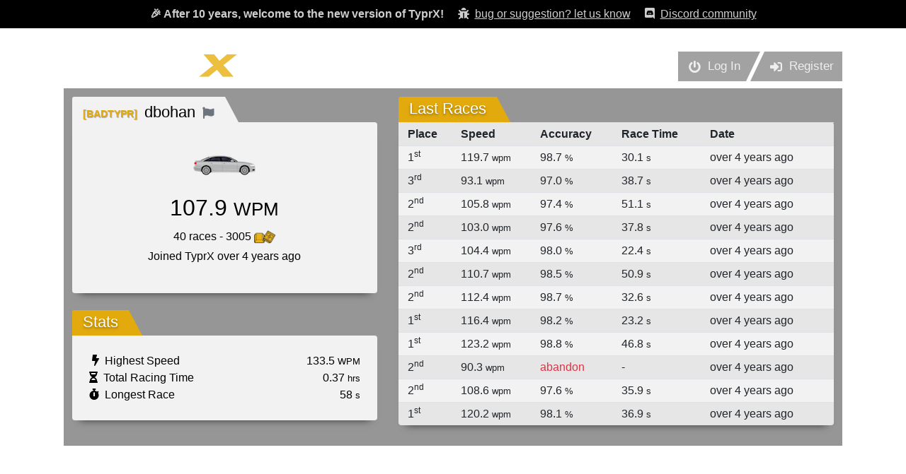

--- FILE ---
content_type: text/html; charset=utf-8
request_url: https://www.typrx.com/profile/25000
body_size: 21257
content:
<!DOCTYPE html>
<html lang="en">
  <head>
    <!-- Analytics -->
    <!-- Global site tag (gtag.js) - Google Analytics -->
<script async src="https://www.googletagmanager.com/gtag/js?id=UA-254670-19"></script>
<script>
    window.dataLayer = window.dataLayer || [];
    function gtag(){dataLayer.push(arguments);}
    gtag('js', new Date());

    gtag('config', 'UA-254670-19');
</script>

    <title>TyprX - typing races</title>
    <meta name=viewport content="width=device-width,initial-scale=1,maximum-scale=1,user-scalable=0">
    
    <meta name="csrf-param" content="authenticity_token" />
<meta name="csrf-token" content="v/eUKfsL7N0Z7UAfmDFO3cxSktp5TVQZqNbD1rroEE1lFt4MwRaxqx5BUS9eg1AGVgMfqKq3zEdNHRuqsyP46A==" />
    
    <meta name="action-cable-url" content="wss://www.typrx.com/cable" />
    

    <link rel="stylesheet" media="all" href="/assets/front/application-7f9f02414db2f5f456bb7c9847bbadb9d00dffb864b6a220ed28e5ffe5837454.css" />
    <script src="/packs/js/application-dc294b01b9d70a28017f.js"></script>
    <script src="/js/jsframe.js"></script>
    <script src="/js/pickr.min.js"></script>
  </head>

  <body>
    <!-- New version banner -->
    <div class="header pb-2 pt-2" style="background-color: #000000; color: #cecece; margin-bottom: -15px;">
      <div class="container text-center">
        <strong class="pt-3">🎉&nbsp;After 10 years, welcome to the new version of TyprX!</strong>
        <a href="https://forms.gle/ua5syfLQe5x2UZx17"
          target="_blank"
          rel="noreferrer"
          class=" ml-3 d-none d-md-inline-block" style="color: #cecece;">
          <i class="fas fa-bug mr-1"></i> <u>bug or suggestion? let us know</u></a>
        <a href="/discord"
          class=" ml-3 d-none d-md-inline-block" style="color: #cecece;">
          <i class="fab fa-discord mr-1"></i> <u>Discord community</u></a>
      </div>
    </div>

    <!-- App -->
    <div id="app">
      <div id="app-container">
        <div id="app-wrapper">
          <div id="header">
            <div id="header-left">
              <a href="/"><img id="top-logo" src="/assets/logo-fe72266462b94f031bd148a4b0006e495a92d794f38b576cf1b56ca5deb5a682.png" /></a>
            </div>
            <div id="header-right">
              <div class="button-group">
                <a class="button-asc" href="/login">
                  <i class="fas fa-power-off"></i>
                  <span class="d-none d-sm-inline">&nbsp;&nbsp;Log In</span>
                </a>
                <a class="button-asc" href="/register">
                  <i class="fas fa-sign-in-alt"></i>
                  <span class="d-none d-sm-inline">&nbsp;&nbsp;Register</span>
                </a>
              </div>
            </div>
          </div>
          <div id="page-wrapper">
            <div class="row">
    <div class="col-md-5">
        <div class="page">
            <div class="page-header">
                <div class="page-header-left">
                    <h2 class="page-title light text-black">
                        <!-- Team -->
                        <a href="/teams/125" class="no-decoration">
                            <span class="team-name" style="color: #e2aa0d;">[BADTYPR]&nbsp;</span>
                        </a>

                        <!-- Username -->
                        dbohan

                        <!-- Report -->
                        <a href="/profile/25000/report" class="ml-1" title="Report user">
                            <i class="fas fa-flag text-muted fa-xs"></i>
                        </a>

                    </h2>
                </div>
            </div>
            <div class="page-body p-3">
                <div class="text-center mt-4">
                    <a href="/store"><img src="/store-assets/car_default.png"></a><br/><br/>
                    <h2>107.9 <small>WPM</small></h2>
                    <p class="mb-0">
                        40 races 
                        - 3005&nbsp;<img width="30" id="keycaps-bucket" src="/assets/keycaps-4fa0703d9734e92962f3fbdf9b1d2d56b482d19cbe0b266501265df2674cd2e3.png" /><br/>
                        Joined TyprX over 4 years ago
                    </p>
                </div>
                <br/>
            </div>
        </div>

        <!-- STATS -->
        <div class="page mt-4 mb-4">
            <div class="page-header">
                <div class="page-header-left">
                    <h2 class="page-title">Stats</h2>
                </div>
            </div>
            <div class="page-body p-4">
                <div>
                    <span class="float-right">133.5&nbsp;<small>WPM</small></span>
                    <span><i class="fas fa-bolt ml-1"></i>&nbsp;&nbsp;Highest Speed</span>
                </div>
                <div>
                    <span class="float-right">0.37&nbsp;<small>hrs</small></span>
                    <span><i class="fas fa-hourglass-half"></i>&nbsp;&nbsp;Total Racing Time</span>
                </div>
                <div>
                    <span class="float-right">58&nbsp;<small>s</small></span>
                    <span><i class="fas fa-stopwatch"></i>&nbsp;&nbsp;Longest Race</span>
                </div>
            </div>
        </div>
    </div>
    <div class="col-md-7">
        <div class="page">
            <div class="page-header">
                <div class="page-header-left">
                    <h2 class="page-title">Last Races</h2>
                </div>
            </div>
            <div class="page-body p-0">
                    <table class="table table-sm table-striped table-hover mb-0">
                        <tr style="font-weight:bold">
                            <td>&nbsp;&nbsp;Place</td>
                            <td>Speed</td>
                            <td>Accuracy</td>
                            <td class="d-none d-sm-table-cell">Race Time</td>
                            <td>Date</td>
                        </tr>
                        
                        <tr data-pid="802273">
                            <td>
                                &nbsp;&nbsp;1<sup>st</sup>
                            </td>
                            <td>119.7 <small>wpm</small></td>
                            <td>
                                98.7 <small>%</small>
                            </td>
                            <td class="d-none d-sm-table-cell">
                                30.1 <small>s</small>
                            </td>
                            <td>over 4 years ago</td>
                        </tr>
                        <tr data-pid="802271">
                            <td>
                                &nbsp;&nbsp;3<sup>rd</sup>
                            </td>
                            <td>93.1 <small>wpm</small></td>
                            <td>
                                97.0 <small>%</small>
                            </td>
                            <td class="d-none d-sm-table-cell">
                                38.7 <small>s</small>
                            </td>
                            <td>over 4 years ago</td>
                        </tr>
                        <tr data-pid="802270">
                            <td>
                                &nbsp;&nbsp;2<sup>nd</sup>
                            </td>
                            <td>105.8 <small>wpm</small></td>
                            <td>
                                97.4 <small>%</small>
                            </td>
                            <td class="d-none d-sm-table-cell">
                                51.1 <small>s</small>
                            </td>
                            <td>over 4 years ago</td>
                        </tr>
                        <tr data-pid="802268">
                            <td>
                                &nbsp;&nbsp;2<sup>nd</sup>
                            </td>
                            <td>103.0 <small>wpm</small></td>
                            <td>
                                97.6 <small>%</small>
                            </td>
                            <td class="d-none d-sm-table-cell">
                                37.8 <small>s</small>
                            </td>
                            <td>over 4 years ago</td>
                        </tr>
                        <tr data-pid="802267">
                            <td>
                                &nbsp;&nbsp;3<sup>rd</sup>
                            </td>
                            <td>104.4 <small>wpm</small></td>
                            <td>
                                98.0 <small>%</small>
                            </td>
                            <td class="d-none d-sm-table-cell">
                                22.4 <small>s</small>
                            </td>
                            <td>over 4 years ago</td>
                        </tr>
                        <tr data-pid="802264">
                            <td>
                                &nbsp;&nbsp;2<sup>nd</sup>
                            </td>
                            <td>110.7 <small>wpm</small></td>
                            <td>
                                98.5 <small>%</small>
                            </td>
                            <td class="d-none d-sm-table-cell">
                                50.9 <small>s</small>
                            </td>
                            <td>over 4 years ago</td>
                        </tr>
                        <tr data-pid="802263">
                            <td>
                                &nbsp;&nbsp;2<sup>nd</sup>
                            </td>
                            <td>112.4 <small>wpm</small></td>
                            <td>
                                98.7 <small>%</small>
                            </td>
                            <td class="d-none d-sm-table-cell">
                                32.6 <small>s</small>
                            </td>
                            <td>over 4 years ago</td>
                        </tr>
                        <tr data-pid="802255">
                            <td>
                                &nbsp;&nbsp;1<sup>st</sup>
                            </td>
                            <td>116.4 <small>wpm</small></td>
                            <td>
                                98.2 <small>%</small>
                            </td>
                            <td class="d-none d-sm-table-cell">
                                23.2 <small>s</small>
                            </td>
                            <td>over 4 years ago</td>
                        </tr>
                        <tr data-pid="802244">
                            <td>
                                &nbsp;&nbsp;1<sup>st</sup>
                            </td>
                            <td>123.2 <small>wpm</small></td>
                            <td>
                                98.8 <small>%</small>
                            </td>
                            <td class="d-none d-sm-table-cell">
                                46.8 <small>s</small>
                            </td>
                            <td>over 4 years ago</td>
                        </tr>
                        <tr data-pid="802236">
                            <td>
                                &nbsp;&nbsp;2<sup>nd</sup>
                            </td>
                            <td>90.3 <small>wpm</small></td>
                            <td>
                                <span class="text-danger">abandon</span>
                            </td>
                            <td class="d-none d-sm-table-cell">
                                -
                            </td>
                            <td>over 4 years ago</td>
                        </tr>
                        <tr data-pid="802234">
                            <td>
                                &nbsp;&nbsp;2<sup>nd</sup>
                            </td>
                            <td>108.6 <small>wpm</small></td>
                            <td>
                                97.6 <small>%</small>
                            </td>
                            <td class="d-none d-sm-table-cell">
                                35.9 <small>s</small>
                            </td>
                            <td>over 4 years ago</td>
                        </tr>
                        <tr data-pid="802170">
                            <td>
                                &nbsp;&nbsp;1<sup>st</sup>
                            </td>
                            <td>120.2 <small>wpm</small></td>
                            <td>
                                98.1 <small>%</small>
                            </td>
                            <td class="d-none d-sm-table-cell">
                                36.9 <small>s</small>
                            </td>
                            <td>over 4 years ago</td>
                        </tr>
                    </table>
            </div>
        </div>
    </div>
</div>

          </div>

          <br/>
          <div class="text-center mt-4 bg-white text-black py-5 px-5 rounded">
            <h4>SPONSORS</h4>
            <div class="row px-5">
                <div class="col-md-6">
                    <a href="https://daskeyboard.com/?utm_source=utc-website&utm_medium=sponsors&utm_campaign=utc-2020" target="_blank">
                        <img width="60%" src="/assets/sponsors/sponsor-dk-ea3ed543ab73b610fec841be89bf3ed9d8115810add25044e1b922a1c43b823d.jpg" />
                    </a>
                </div>
                <div class="col-md-6">
                    <a href="https://bit.ly/2AY688C" target="_blank">
                        <img width="60%" src="/assets/sponsors/sponsor-cherrymx-e9f2e634249153dae0094b73b25a1ffa731e9139f1a002a6a1acbabb0d5c1e72.jpg" />
                    </a>
                </div>
            </div>
            <br/>
            <div class="row mt-3">
                <div class="col-sm-4 pt-3 pl-5">
                    <a href="https://uniqey.net/en/?utm_source=utc&utm_medium=banner&utm_campaign=site" target="_blank">
                        <img width="60%" src="/assets/sponsors/sponsor-gmk-872dda0628b147a6c40194430a53affd3de81a3e7ab700bd6963b5392c6831bc.jpg" />
                    </a>
                </div>
                <div class="col-sm-4 pt-2">
                    <a href="https://mojohelpdesk.com/?utm_source=utc-website&utm_medium=sponsors&utm_campaign=utc-2020" target="_blank">
                        <img width="80%" src="/assets/sponsors/sponsor-mojo-e8eaeaa9a828c76f0ce5d57618252cecb599f2e1ddc73f109ec32c1234a30a98.png" />
                    </a>
                </div>
                <div class="col-sm-4 pt-3">
                    <a href="https://egghead.io/?utm_source=DasKeyboard&utm_medium=Banner&utm_campaign=Ultimate%20Typing%20Championship" target="_blank">
                        <img width="65%" src="/assets/sponsors/sponsor-egghead-e7984780b7f3ac3abdd898090ee3eb5ca3961ab7a594911ac44eba7e569cacb4.png" />
                    </a>
                </div>
            </div>
          </div>
        </div>

        <div class="push"></div>
      </div>

      <div id="footer">
        Copyright &copy; 2005 - 2026. 
        TyprX is made by Metadot in Austin, Texas. All rights reserved
         - <a href="/discord">Discord community</a>
         - <a href="https://support.metadot.com/mytickets/create" target="_blank">Contact/Support</a>
         - <a href="javascript:openTerminal()">Terminal</a>
      </div>
    </div>

    <!-- Modal -->
<div class="modal fade" id="dk-interact" tabindex="-1" role="dialog" aria-hidden="true">
  <div class="modal-dialog" role="document">
    <div class="modal-content">
      <div class="modal-header">
        <h5 class="modal-title" id="exampleModalLabel">Play with your Daskeyboard</h5>
        <button type="button" class="close" data-dismiss="modal" aria-label="Close">
          <span aria-hidden="true">&times;</span>
        </button>
      </div>
      <div class="modal-body">
        We've detected you are using a Daskeyboard on your computer.
        TyprX is a Daskeyboard brand.
        Do you wants to animate your Daskeyboard when you are playing?
      </div>
      <div class="modal-actions">
        <div>
          <div data-dismiss="modal" id="dk_interact_deny">No, not now</div>
          <div data-dismiss="modal" id="dk_interact_allow" class="success">Yes sure!</div>
        </div>
      </div>
    </div>
  </div>
</div>

<button style="display:none" id="dk-interact-open" type="button" data-toggle="modal" data-target="#dk-interact"></button>

<script>
$(function() {
    // If we checked DK availabily more than 7 days ago, do another check
    if(localStorage.getItem('dk_interact') === null
    || (localStorage.getItem('dk_interact') === 'unavailable' &&
    new Date().getTime() - localStorage.getItem('dk_interact_unavailable_since') >= 1000 * 3600 * 24 * 7)) {
        localStorage.removeItem('dk_interact');
        localStorage.removeItem('dk_interact_unavailable_since');

        // If no response from Q Desktop after 3 seconds, no daskeyboard available
        const dk_interact_timeout = setTimeout(() => {
            localStorage.setItem('dk_interact', 'unavailable');
            localStorage.setItem('dk_interact_unavailable_since', new Date().getTime());
        }, 3000);

        // Check if player is using a Q Desktop
        $.get("http://localhost:27301/api/2.0", (data, status) => {
            if(status === 'success') {
                clearTimeout(dk_interact_timeout);
                $('#dk-interact-open').click();
            }
        });
    }
    
    // User deny DK interaction
    $("#dk_interact_deny").on("click", () => {
        localStorage.setItem('dk_interact', 'deny');
    });

    // User allow DK interaction
    $("#dk_interact_allow").on("click", () => {
        localStorage.setItem('dk_interact', 'allow');
        window.location.href = '/daskeyboard';
    });
});
</script>
    
    <script>
      /** TERMINAL FRAME WINDOW **/
      function openTerminal() {
        (new JSFrame()).create({
          title: 'TyprX Terminal',
          left: (window.innerWidth-700)/2, top: 100,
          width: 700, height: 400,
          movable: true,//Enable to be moved by mouse
          resizable: true,//Enable to be resized by mouse
          html: '<iframe src="/term" style="width:100%; height:100%;"></iframe>'
        }).show();
      }

      /** KEYCAPS ANIMATIONS **/
      $keycaps_bucket = $("#keycaps-bucket");
      $keycaps_bucket_counter = $("#keycaps-bucket-counter");
      jQuery.keycapsBucket = {

        /**
         * Animate keycaps to keycaps bucket from specific element
         *   usage: $.keycapsBucket.addFrom($("#my-el"), 20, 1)
         * 
         * @param $el: jQuery element, eg.: $("#my-el")
         * @param real_quantity: Quantity of keycaps to add to counter
         * @param animated_quantity: Quantity of keycaps to animate
         * @param speed: Speed of keycaps animation (~1-3)
         */

        animateFrom: ($from_el, real_quantity=10, animated_quantity=1, speed=1, offsetX=0, offsetY=0) => {
          $.keycapsBucket.animateFromTo($from_el, $keycaps_bucket, real_quantity, animated_quantity, speed, offsetX, offsetY);
        },

        animateTo: ($to_el, real_quantity=10, animated_quantity=1, speed=1, offsetX=0, offsetY=0) => {
          $.keycapsBucket.animateFromTo($keycaps_bucket, $to_el, real_quantity, animated_quantity, speed, offsetX, offsetY);
        },

        animateFromTo: ($from_el, $to_el, real_quantity=10, animated_quantity=1, speed=1, offsetX=0, offsetY=0) => {
          let timeout = 0;
          let keycaps_count = parseInt($keycaps_bucket_counter.text());
          let keycaps_init_count = JSON.parse(JSON.stringify(keycaps_count));

          // For each keycap
          for(let i = 1; i <= animated_quantity; i++) {

            // Pick random image rotation (between -90 and +90 deg)
            const rotation = Math.random() * 180 - 90;

            // Display it after timeout
            setTimeout(() => {
              // Animate keycap FROM $el TO $keycaps_bucket
              const $keycap = $(`<img src="https://www.typrx.com/assets/keycap-b7cae7f253d1b8ad454d3c9f5805e1b32ce6db2e858de62feaed6756b5d0d15d.png" style="position:absolute;transform: rotate(${rotation}deg)" width=20>`)
                .insertAfter($from_el)
                .css({
                  "left": $from_el.offset().left + offsetX,
                  "top": $from_el.offset().top + offsetY
                })
                .animate({
                  "top": $to_el.offset().top - 100,
                  "left": $to_el.offset().left - 140
                }, 1000 / speed, function() {
                  $keycap.remove();

                  // Update counter value
                  keycaps_count += Math.round(real_quantity/(animated_quantity*3));
                  if(i === animated_quantity) keycaps_count = keycaps_init_count + real_quantity;
                  $keycaps_bucket_counter.text(keycaps_count);
                });
            }, timeout);

            // Add random time for the next keycap
            timeout += 60 / speed;
          }
        }
      };

    </script>
  </body>
</html>
